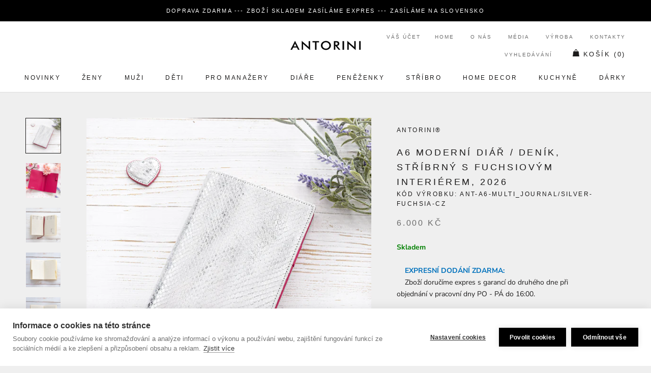

--- FILE ---
content_type: text/javascript
request_url: https://www.antorini.cz/cdn/shop/t/3/assets/scm-product-label.js?v=71694138753533455021576313463
body_size: 4500
content:
eval(function(p,a,c,k,e,d){if(e=function(c2){return(c2<a?"":e(parseInt(c2/a)))+((c2=c2%a)>35?String.fromCharCode(c2+29):c2.toString(36))},!"".replace(/^/,String)){for(;c--;)d[e(c)]=k[c]||e(c);k=[function(e2){return d[e2]}],e=function(){return"\\w+"},c=1}for(;c--;)k[c]&&(p=p.replace(new RegExp("\\b"+e(c)+"\\b","g"),k[c]));return p}(`6 3X=C(2V,34){6 17=1p.58("17");17.59="u/5a";4(17.3q){17.3r=C(){4(17.3q=="57"||17.3q=="56"){17.3r=1J;34()}}}v{17.3r=34;17.53=34}17.B=2V;6 x=1p.4p('17')[0];x.54.55(17,x)};6 3j=C(7,p){7.1R=C(b,j,m){4(J j!="K"){m=m||{};4(j===1J){j="";m.1F=-1}6 e="";4(m.1F&&(J m.1F=="4d"||m.1F.47)){6 f;4(J m.1F=="4d"){f=1C O();f.5c(f.5j()+(m.1F*24*4c*4c*4k))}v{f=m.1F}e="; 1F="+f.47()}6 l=m.3e?"; 3e="+(m.3e):"";6 g=m.31?"; 31="+(m.31):"";6 a=m.48?"; 48":"";1p.1R=[b,"=",5k(j),e,l,g,a].4s("")}v{6 d=1J;4(1p.1R&&1p.1R!=""){6 k=1p.1R.1o(";");N(6 h=0;h<k.D;h++){6 c=p.5l(k[h]);4(c.4a(0,b.D+1)==(b+"=")){d=5i(c.4a(b.D+1));1b}}}I d}};7.46={4i:{1F:5h,3e:'/',31:2j.4e.51},4n:'5f',1G:'5g',44:C(){6 1G=7.1R(W.1G);4(!1G)1G=0;1G++;7.1R(W.1G,1G,W.4i);6 32=1p.5m.4p('17');N(6 i=0;i<32.D;++i){4(32[i].4o.15('4R')>=0&&32[i].4o.15("4S.1a\\\\/4Y")>=0){2B.2S('4W 3g 4V, 4X 4m');I E}}I 7.1R(W.4n)==="4T"&&1G<3},};4(7.1y=='n'&&7.8.4l!==E){4((J 1j)!=='K'&&(J 1j.1Z)!=='K'){6 3t=w;4((J 1j.2z)!=='K'){4(1j.2z("o")){3t=E}}4(!3t){4M{1j.1Z.4N.4O=C(33,3p){6 4j=W.5n();6 o=W.n.4P(4j);4(o){W.2l.3o=w;W.2l.3M=o.P}v{W.2l.3o=E}W.5e(o,W,3p);4(W.3k!=1J){W.3k.5s(o,W,3p)}4(!W.2l.3o){4(W.3k==1J){4((J 7.8.2t)!=='K'){7.8.2t(W.2l.3M)}}}};7.8.4l=E}5M(5J){2B.2S('7 4m 1Z 5S 5K')}}}}4(!7.46.44()){I}4(7.8.4A===E){I}4((J 7)=='K'){6 7={}}4((J 7.8)=='K'){7.8={}}7.8.1E=[];7.2v=C(3Q){I((J 3Q=='K')?w:E)};7.5T=C(G,1A){I G.2i()!='K'?G.2i().2n:0};7.5U=C(G,1A){I G.2i()!='K'?G.2i().2r:0};7.2p=C(G,1A){4(J 7.3W==='C'){I 7.3W(G,1A)}4(3m.3n.1m("3u")>-1){6 3b=2j.3S(G.1O(0));6 1d=3V(3b.5W,10);I 1d}v{6 1d=G.23(E)-G.23();I 1d/2}};7.2q=C(G,1A){4(J 7.4t==='C'){I 7.4t(G,1A)}4(3m.3n.1m("3u")>-1){6 3b=2j.3S(G.1O(0));6 1d=3V(3b.5u,10);I 1d}v{6 1d=G.23(E)-G.23();I 1d/2}};7.5v=C(G,1A){4(3m.3n.1m("3u")>-1){6 1d=G.1c().23(E)-G.S()}v{6 1d=G.23(E)-G.23()}I 1d/2};7.1D=C(G,1A){6 1d=G.42(E)-G.42();I 1d/2};7.2x=C(G,1A){6 3Z=G.5I()-G.S();I 3Z};7.8.3l=C(){6 t=3s();6 38=w;4(t.18('.3D > .5o-5p > .40').D){38=E}v 4(t.18('.3D > .40').D){38=E}4(38){6 1U=t.18(".3D").1c()}v{4((J 7.8.43)!='K'){6 1U=t.18(7.8.43).1e()}v{6 1U=t.18(":T(a):T(.2R)").1e()}}1U.3h("8-1c");4(t){1U.3z('<1T 1B="8-Z 8-n">');6 S=t.S()>0?t.S():0;4(S===0&&t.1O(0)){S=t.1O(0).S}6 14=t.14()>0?t.14():0;4(14===0&&t.1O(0)){14=t.1O(0).14}p('.8-Z').1h({"12-2n":7.2p(t),"12-2K":7.2q(t),"12-2r":7.1D(t),"12-2J":7.1D(t),3d:7.2x(t),});4(S>0){p('.8-Z').1h({S:S})}4(14>0){p('.8-Z').1h({14:14})}6 U=3P();4(!U){N(i=0;i<7.8.n.H.D;i++){6 o=7.8.n.H[i];4(o.1f>0||!o.A('1L')){U=o.P;1b}}}4(!U){U=7.8.n.H[0].P}7.8.2t(U)}};7.8.3B=C(3F){6 Y=3v();5y=C(20){4((J 7.8.F)=='K'){7.8.F={}}6 1s=[];p.28(20.5E,C(i,n){7.8.F[n.L]=n;1s.45(n.L);n.1u=n.1u.X(/(\\d)-/g,'$1/')});N(i=0;i<1s.D;i++){L=1s[i];4(!Y.A(L)){1M}6 y=Y[L];4(y 3f 3H){p.28(y,C(i,2U){3K(2U,L)})}v{3K(y,L)}}4(20.3R>50&&((J 7.8.1m)=='K'||!7.8.1m.A(20.2k))){4((J 7.8.1m)=='K'){7.8.1m={}}7.8.1m[20.2k]=E;N(1y=2;1y<=2o.5F((20.3R+49)/50);1y++){6 2k=20.2k.1o('&5G;').4s('"');p.3G('/1m.1X?1y='+1y+'&q='+2k+'&3C=3I.F.L.1X&3i=1&3x=3w&3y=8')}}};6 1V="";6 h=0;N(6 L 4v Y){4(!Y.A(L)){1M}4(J(3F)!=='K'&&3F===E){7.8.Y={}}4(J 7.8.Y=="K"){7.8.Y={}}4(7.8.Y.A(L)){1M}v{7.8.Y[L]=Y[L]}4(1V.D>0){1V+=" 5A "}1V+="L:\\""+L+"\\"";h++;4(h>=50){p.3G('/1m.1X?q='+1V+'&3C=3I.F.L.1X&3i=1&3x=3w&3y=8');1V="";h=0}}4(h>0){p.3G('/1m.1X?q='+1V+'&3C=3I.F.L.1X&3i=1&3x=3w&3y=8')}};7.8.2t=C(U){p('.8-Z.8-n .8-t').3A();6 n=7.8.n;n.1u=n.1u.X(/(\\d)-/g,'$1/');N(6 i=n.H.D-1;i>=0;i--){6 o=n.H[i];4(U==o.P){1b}}6 2g=0;6 1E=7.8.1E;N(6 j=0;j<1E.D;j++){6 z=1E[j];6 r=z.4D;6 9=E;4(z.3A){4(2g>0){1M}}4(r.2M=='37'){4(9){4(!o.A('M')||o.M==1J){9=w}v 4(o.Q<o.M){6 1Q=o.M*1;4(o.Q>1Q){9=w}}v{9=w}}}v 4(r.2M=='1Y'){4(9){4(o.A('M')){6 1Q=o.M*1;4(o.Q<=1Q){9=w}}}}4(r.2O=='37'){4(9){4((1C O()-O.1x(n.1u))/25>10){9=w}}}v 4(r.2O=='1Y'){4(9){4((1C O()-O.1x(n.1u))/25<=10){9=w}}}4(r.1P){4(9){9=w;N(6 i=0;i<n.1P.D;i++){6 2P=n.1P[i];4(p.1z(2P+"",r.1P)>=0){9=E;1b}}}}4(r.1v){4(9){9=w;4(n.A('1v')){N(6 i=0;i<n.1v.D;i++){4(p.1z(n.1v[i],r.1v)>=0){9=E;1b}}}}}4(r.2c=='4G'){4(9){4(o.1f<=0&&o.A('1L')){9=w}}}v 4(r.2c=='4J'){4(9){4(o.1f>0||!o.A('1L')){9=w}}}v 4(r.2c=='4I'){4(9){4(o.1f<=0||o.1f>1||!o.A('1L')){9=w}}}4(r.A('2d')||r.A('2b')){4(9){4(r.A('2d')){4(o.Q<r.2d*13){9=w}}4(r.A('2b')&&9){4(9==E&&o.Q>r.2b*13){9=w}}}}4(r.A('2a')||r.A('2f')){4(9){4(r.A('2a')){4(!o.A('1k')||o.1k==0||o.1k<r.2a){9=w}}4(r.A('2f')&&9){4(!o.A('1k')||o.1k==0||o.1k>r.2f){9=w}}}}4(r.29=='4C'){4(!9){6 1l=r.H.1o(",");4(p.1z(o.P+"",1l)>=0){9=E}}}v 4(r.29=='4y'){4(9){6 1l=r.H.1o(",");4(p.1z(o.P+"",1l)>=0){9=w}}}v 4(r.29=='H'){9=w;6 1l=r.H.1o(",");4(p.1z(o.P+"",1l)>=0){9=E}}4(r.2e||r.27){4(9){4(r.2e){4(O.39()<O.1x(r.2e)){9=w}}4(r.27&&9){4(O.39()>O.1x(r.27)){9=w}}}}4(9){2g++}v{1M}6 1W=p(".8-Z.8-n .8-t[22-z-P='"+z.P+"']");4(1W.D>0){1W.1e().3U()}v{6 1q='<1T 22-z-P="'+z.P+'" 1B="8-t '+z.y.2i+'" 2C="2Y-4w: 4u; 2Y-t: 2V('+z.y.t+'); S: '+(z.y.2W>=0?z.y.2W:30)+(z.y.35?'3c':'%')+'; 14: '+(z.y.2X>=0?z.y.2X:30)+(z.y.35?'3c':'%')+';'+(z.y.3a?z.y.3a:'')+'">';4(z.y.u){6 u=z.y.u;4(u.15("{36}")>=0){6 1w=0;4(o.A('M')&&o.Q<o.M){1w=(o.M-o.Q)*13/o.M;1w=2o.4F(1w)}u=u.X('{36}',1w)}4(u.15("{1N}")>=0){6 19=0;4(o.A('M')&&o.Q<o.M){19=o.M-o.Q}4(19%13==0){u=u.X('{1N}',(19/13))}v 4(19%10==0){u=u.X('{1N}',(19/13).26(1))}v{u=u.X('{1N}',(19/13).26(2))}}4(u.15("{2I}")>=0){u=u.X('{2I}',(o.Q/13).26(2))}4(u.15("{2L}")>=0){6 1t=(1C O()-O.1x(n.1u))/25;1t=1t<0?0:2o.4B(1t);u=u.X('{2L}',1t)}4(u.15("{4z}")>=0){u=u.X('{4z}',o.5t)}4(u.15("{2Q}")>=0){6 4E=o.1f>=0?o.1f:0;u=u.X('{2Q}',4E)}1q+='<2E 1B="8-u 4K" 2C="'+(z.y.2A?z.y.2A:'')+'">'+u+'</2E>'}1q+='</1T>';p('.8-Z.8-n').2G(1q)}}};7.8.3T=C(n,21){6 2g=0;6 1E=7.8.1E;N(6 j=0;j<1E.D;j++){6 z=1E[j];6 r=z.4D;6 9=E;4(z.3A){4(2g>0){1M}}4(r.2M=='37'){4(9){4(!n.A('M')||n.M==1J){9=w}v 4(n.Q<n.M){6 1Q=n.M*1;4(n.Q>1Q){9=w}}v{9=w}}}v 4(r.2M=='1Y'){4(9){4(n.A('M')){6 1Q=n.M*1;4(n.Q<=1Q){9=w}}}}4(r.2O=='37'){4(9){4((1C O()-O.1x(n.1u))/25>10){9=w}}}v 4(r.2O=='1Y'){4(9){4((1C O()-O.1x(n.1u))/25<=10){9=w}}}4(r.1P){4(9){9=w;N(6 i=0;i<n.1P.D;i++){6 2P=n.1P[i];4(p.1z(2P+"",r.1P)>=0){9=E;1b}}}}4(r.1v){4(9){9=w;4(n.A('1v')){N(6 i=0;i<n.1v.D;i++){4(p.1z(n.1v[i],r.1v)>=0){9=E;1b}}}}}4(r.2c=='4G'){4(9){9=w;N(6 i=0;i<n.H.D;i++){6 o=n.H[i];4(o.1f>0||!o.A('1L')){9=E;1b}}}}v 4(r.2c=='4J'){4(9){N(6 i=0;i<n.H.D;i++){6 o=n.H[i];4(o.1f>0||!o.A('1L')){9=w;1b}}}}v 4(r.2c=='4I'){4(9){9=w;N(6 i=0;i<n.H.D;i++){6 o=n.H[i];4(o.1f>0&&o.1f<=1&&o.A('1L')){9=E;1b}}}}4(r.A('2d')||r.A('2b')){4(9){4(r.A('2d')){4(n.Q<r.2d*13){9=w}}4(r.A('2b')&&9){4(9==E&&n.Q>r.2b*13){9=w}}}}4(r.A('2a')||r.A('2f')){4(9){9=w;N(6 i=0;i<n.H.D;i++){6 o=n.H[i];9=E;4(r.A('2a')){4(!o.A('1k')||o.1k==0||o.1k<r.2a){9=w}}4(r.A('2f')&&9){4(!o.A('1k')||o.1k==0||o.1k>r.2f){9=w}}4(9)1b}}}4(r.29=='4C'){4(!9){6 1l=r.H.1o(",");N(i=0;i<n.H.D;i++){6 o=n.H[i];4(p.1z(o.P+"",1l)>=0){9=E;1b}}}}v 4(r.29=='4y'){4(9){6 1l=r.H.1o(",");N(i=0;i<n.H.D;i++){6 o=n.H[i];4(p.1z(o.P+"",1l)>=0){9=w;1b}}}}v 4(r.29=='H'){9=w;6 1l=r.H.1o(",");N(i=0;i<n.H.D;i++){6 o=n.H[i];4(p.1z(o.P+"",1l)>=0){9=E;1b}}}4(r.2e||r.27){4(9){4(r.2e){4(O.39()<O.1x(r.2e)){9=w}}4(r.27&&9){4(O.39()>O.1x(r.27)){9=w}}}}4(9){2g++}v{1M}4((J 7.8.2w)=='K'){6 1W=p(".8-Z .8-t[22-z-P='"+z.P+"']",21)}v{6 1W=p(".8-Z .8-t[22-z-P='"+z.P+"']",p(21).18('.8-1c').1e())}4(1W.D>0){1W.1e().3U()}v{6 1q='<1T 22-z-P="'+z.P+'" 1B="8-t '+z.16.2i+'" 2C="2Y-4w: 4u; 2Y-t: 2V('+z.16.t+'); S: '+(z.16.2W>=0?z.16.2W:30)+(z.16.35?'3c':'%')+'; 14: '+(z.16.2X?z.16.2X:30)+(z.16.35?'3c':'%')+';'+(z.16.3a?z.16.3a:'')+'">';4(z.16.u){6 u=z.16.u;4(u.15("{36}")>=0){6 1w=0;4(n.A('M')&&n.Q<n.M){1w=(n.M-n.Q)*13/n.M;1w=2o.4F(1w)}u=u.X('{36}',1w)}4(u.15("{1N}")>=0){6 19=0;4(n.A('M')&&n.Q<n.M){19=n.M-n.Q}4(19%13==0){u=u.X('{1N}',(19/13))}v 4(19%10==0){u=u.X('{1N}',(19/13).26(1))}v{u=u.X('{1N}',(19/13).26(2))}}4(u.15("{2I}")>=0){u=u.X('{2I}',(n.Q/13).26(2))}4(u.15("{2L}")>=0){6 1t=(1C O()-O.1x(n.1u))/25;1t=1t<0?0:2o.4B(1t);u=u.X('{2L}',1t)}4(u.15("{2Q}")>=0){6 3O=0;N(6 i=0;i<n.H.D;i++){6 o=n.H[i];4(!o.A('1L')){1M}v{4(o.1f>=0){3O+=o.1f}}}u=u.X('{2Q}',3O)}1q+='<2E 1B="8-u 4K" 2C="'+(z.16.2A?z.16.2A:'')+'">'+u+'</2E>'}1q+='</1T>';4((J 7.8.2w)=='K'){p('.8-Z',21).2G(1q)}v{4(p(21).18('.8-1c').D===0){p('.8-Z',21).2G(1q)}v{p('.8-Z',p(21).18('.8-1c').1e()).2G(1q)}}}}I 1J};C 3v(){4((J 7.8.41)=='K'){6 Y=p('a[1r*="/F/"]:T([1r*=".2T"]):T(5x a[1r*="/F/"]):T(.5r-F a[1r*="/F/"]):T(.T-2N-8 a[1r*="/F/"]):T([1r*=".2H"]):T([1r*=".2D"]):T([1r*=".2Z"])').3g('V[B*="/F/"]:T([1B*="T-2N-8"]), V[B*="/1Y-t"], V[22-B*="/F/"]:T([1B*="T-2N-8"]), V[22-B*="/1Y-t"]')}v{6 Y=p(7.8.41)}6 F={};Y.28(C(33,n){4(!(p(n).2m('1r'))){I}6 3N=p(n).2m('1r').1o('/');6 L=3N[3N.D-1].1o(/[?#]/)[0];4(F.A(L)){6 1s=F[L];4(!(1s 3f 3H)){1s=[1s];F[L]=1s}1s.45(n)}v{F[L]=n}});I F}C 3s(){4((J 7.8.3J)=='K'){6 R=p('V[B*="/F/"][B*="/1n.1i.1a/s/1g/"][B*=".2T"],V[B*="/F/"][B*="/1n.1i.1a/s/1g/"][B*=".2H"],V[B*="/F/"][B*="/1n.1i.1a/s/1g/"][B*=".2D"],V[B*="/F/"][B*="/1n.1i.1a/s/1g/"][B*=".2Z"]')}v{6 R=p(7.8.3J);4(R.D===0){4(J 7.8.2s==='K'){7.8.2s=1}v{7.8.2s=7.8.2s+1}4(7.8.2s<5){5Q(C(){7.8.3l()},4k)}}}6 2y=0;6 1H;6 2h=p("5P[5O='4Q:2h']").2m("4Z");4((J 7.8.3J)!='K'&&R.D==1){1H=R[0]}v{R.28(C(33,t){4(p(t).1h('4r')=="0"||p(t).1h('4h')=="4b"||p(t).1h('4g')=="4f"){I}6 1I=p(t).S();4(2h){6 1S=p(t).2m('1S');4(1S){4(1S.15(2h)>=0){1I*=2}}}4(1I>2y){2y=1I;1H=t}})}4(1H===K&&R.D>0){R.28(C(33,t){4(p(t).1h('4r')=="0"||p(t).1h('4h')=="4b"||p(t).1h('4g')=="4f"){I}6 1I=t.S;4(2h){6 1S=p(t).2m('1S');4(1S){4(1S.15(2h)>=0){1I*=2}}}4(1I>2y){2y=1I;1H=t}})}4(1H===K&&R.D>0)1H=R[0];I p(1H)}C 3P(){6 U=7.2v(1j.2z)?1j.2z("o"):w;4(!U){U=4e.1m.1o('o=')[1]}4(!U){6 G=7.2v(1j.1Z)?1p.5C(1j.1Z.5z):w;4(!G){I w}6 2F=G.5B("[5q]");4(!2F){I w}U=2F.3M}I U}C 3K(y,L){4((J 7.8.3L)!=='K'){6 R=p(7.8.3L,y);4(R.D==0){6 R=p(7.8.3L)}}v{6 R=p("V:T(.2N-5V-V-5R)",y)}6 2u=w;4(R.D==0){R=p('V[B*="/F/"][B*="/1n.1i.1a/s/1g/"][B*=".2T"],V[B*="/F/"][B*="/1n.1i.1a/s/1g/"][B*=".2D"],V[B*="/F/"][B*="/1n.1i.1a/s/1g/"][B*=".2H"],V[B*="/F/"][B*="/1n.1i.1a/s/1g/"][B*=".2Z"]',p(y).1c());2u=E}4(R.D==0){R=p('V[B*="/F/"][B*="/1n.1i.1a/s/1g/"][B*=".2T"],V[B*="/F/"][B*="/1n.1i.1a/s/1g/"][B*=".2D"],V[B*="/F/"][B*="/1n.1i.1a/s/1g/"][B*=".2H"],V[B*="/F/"][B*="/1n.1i.1a/s/1g/"][B*=".2Z"]',p(y).1c().1c());2u=E}4(R.D==0){6 t=p(y)}v{6 t=R.1e()}4((J 7.8.2w)=='K'){6 1U=t.18(":T(a):T(.2R)").1e().3h("8-1c");4(p('.8-Z.8-1K',t.18(".8-1c").1e()).D===0){t.18(":T(.2R):T(a:3g(.2R))").1e().3z('<1T 1B="8-Z 8-1K">')}}v{6 1U=t.18(7.8.2w).1e().3h("8-1c");4(p('.8-Z.8-1K',t.18(".8-1c").1e()).D===0){t.18(7.8.2w).1e().3z('<1T 1B="8-Z 8-1K">')}2u=E}4(2u)y=1U;$y=p(y);p('.8-1K',y).1h({"12-2n":7.2p($y),"12-2K":7.2q($y),"12-2r":7.1D($y),"12-2J":7.1D($y),3d:7.2x($y),});6 n=7.8.F[L];7.8.3T(n,y)}C 3E(y){$y=p(y);p('.8-1K',y).1h({"12-2n":7.2p($y),"12-2K":7.2q($y),"12-2r":7.1D($y),"12-2J":7.1D($y),3d:7.2x($y),})}p("1T.8-Z").5w();4(7.1y=='n'){7.8.3l();p(2j).4q(C(){6 t=3s();4(t){p('.8-n').1h({S:t.S()>0?t.S():t.1O(0).S,14:t.14()>0?t.14():t.1O(0).14,"12-2n":7.2p(t),"12-2K":7.2q(t),"12-2r":7.1D(t),"12-2J":7.1D(t),3d:7.2x(t),})}});p('.5N-2F-52').5b(C(){4(!7.2v(1j.2z)||!7.2v(1j.1Z)){2B.2S('5H 1j.1Z');I}6 U=3P();4(!U){2B.2S('1Y U');I w}7.8.2t(U)})}4(7.1y=='1K'||7.1y=='n'){7.8.3B();p(2j).4q(C(){6 Y=3v();N(6 L 4v Y){6 y=Y[L];4(y 3f 3H){p.28(y,C(i,2U){3E(2U)})}v{3E(y)}}});4(7.1y=='1K'){p(1p).5d(C(){7.8.3B()})}}7.8.4A=E};6 7=7||1C 3Y();7.8=7.8||1C 3Y();4((J p==='K')){3X('//5D.4H.1a/4H-1.11.1.5L.1X',C(){7.p=p.4U();7.p(1p).4L(C(){7.8.p=7.p;7.8.4x=E;3j(7,7.p)})})}v{p(1p).4L(C(){7.8.p=p;7.8.4x=E;3j(7,p)})}`,62,369,"||||if||var|SECOMAPP|pl|match||||||||||||||product|variant|jQuery||condition||image|text|else|false||productImage|label|hasOwnProperty|src|function|length|true|products|elem|variants|return|typeof|undefined|handle|compare_at_price|for|Date|id|price|images|width|not|variantId|img|this|replace|productImages|container|||margin|100|height|indexOf|collectionImage|script|parents|save_amount|com|break|parent|margT|first|inventory_quantity|files|css|shopify|Shopify|weight|vids|search|cdn|split|document|newNode|href|handles|date_difference|published_at|tags|save_percent|parse|page|inArray|strCssRule|class|new|getMarginH|labels|expires|count|mainImage|currentWidth|null|collection|inventory_management|continue|SAVE_AMOUNT|get|collections|compare_at_price_threshold|cookie|alt|div|imageParent|fullQuery|labelNodes|js|no|OptionSelectors|json|element|data|outerWidth||86400000|toFixed|ends_at|each|variant_apply|from_weight|to_price|stock_status|from_price|starts_at|to_weight|match_count|title|position|window|query|variantIdField|attr|left|Math|getMarginWL|getMarginWR|top|retry|showLabel|outside|isDefined|lpsPath|getPadding|maxWidth|urlParam|text_styles|console|style|png|span|option|append|JP|PRICE|bottom|right|NEW_FOR|is_on_sale|sca|is_new|cid|STOCK|zoomWrapper|log|jp|pi|url|label_width|label_height|background|PNG||domain|scripts|index|callback|fixed_size|SAVE_PERCENT|yes|hasFlexSlider|now|styles|computedStyle|px|padding|path|instanceof|has|addClass|_sc|startProductLabel2|historyState|labelProduct|navigator|userAgent|disabled|options|readyState|onreadystatechange|getProductImage|skip|Firefox|getProductImages|65405583460|design_theme_id|app|prepend|hide|labelCollections|view|flexslider|resizeLabelImage|force|getScript|Array|scm|piRegex|showLabelImage|pi2sRegex|value|splits|product_inventory_quantity|getVariantId|obj|results_count|getComputedStyle|showCollectionLabels|show|parseInt|getCustomMarginWL|loadScript|Object|paddT|slides|pisRegex|outerHeight|lpPath|isInstalled|push|plCookie|toUTCString|secure||substring|hidden|60|number|location|none|display|visibility|configuration|currValues|1000|overrideUpdateSelectors|PL|name|innerText|getElementsByTagName|resize|opacity|join|getCustomMarginWR|cover|in|size|loadedJs|matching_except_variants|SKU|loadedApp|ceil|matching_and_variants|conditions|stock|round|in_stock|jquery|low_stock|out_of_stock|translatable|ready|try|prototype|updateSelectors|getVariant|og|asyncLoad|secomapp|installed|noConflict|scripttag|already|load|product_label|content||hostname|selector|onload|parentNode|insertBefore|complete|loaded|createElement|type|javascript|change|setTime|ajaxSuccess|onVariantSelected|scm_product_label_app|scm_product_label_count|365|decodeURIComponent|getTime|encodeURIComponent|trim|head|selectedValues|flex|viewport|selected|related|onVariantChange|sku|marginRight|getMarginW|remove|form|searchCallback|domIdPrefix|OR|querySelector|getElementById|code|results|floor|quot|No|innerWidth|err|mismatch|min|catch|single|property|meta|setTimeout|collect|version|getPositionLeft|getPositionTop|fg|marginLeft".split("|"),0,{}));
//# sourceMappingURL=/cdn/shop/t/3/assets/scm-product-label.js.map?v=71694138753533455021576313463
